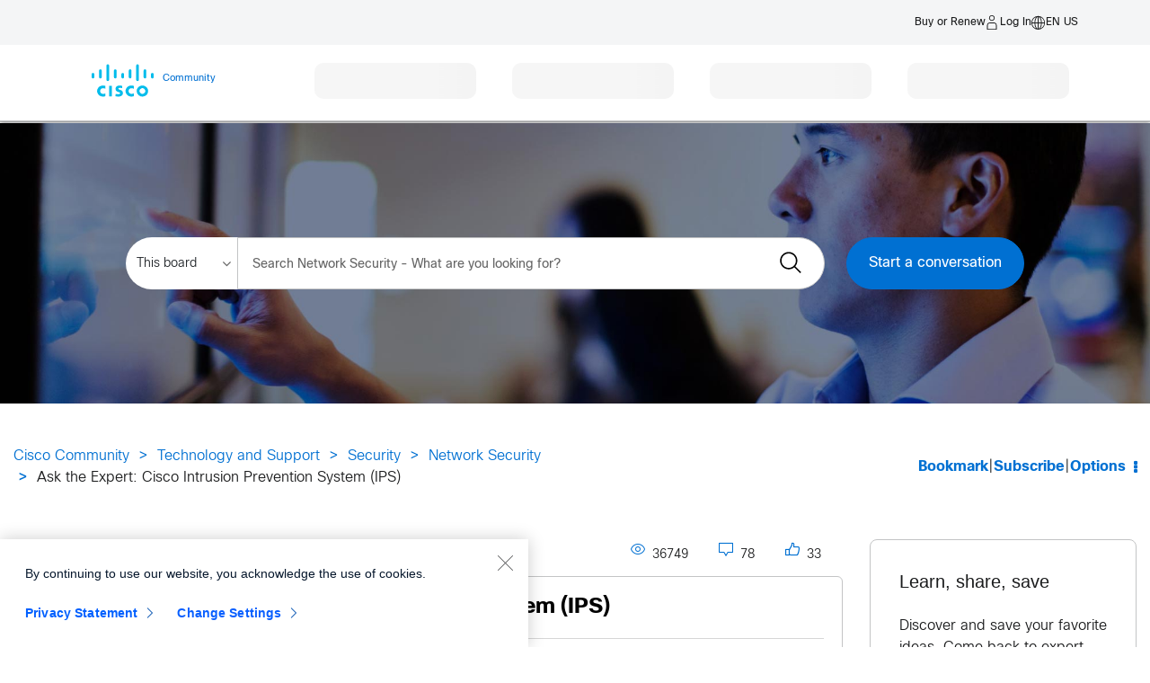

--- FILE ---
content_type: application/x-javascript;charset=utf-8
request_url: https://smetrics.cisco.com/b/ss/cisco-complete/10/JS-2.12.0/s0643521839101
body_size: 473
content:
{"stuff":[],"uuid":"85830114058503541476590247949638205858","dcs_region":7,"tid":"Rq/eewUaRK4=","ibs":[{"id":"771","ttl":20160,"tag":"img","fireURLSync":0,"syncOnPage":0,"url":["https://cm.g.doubleclick.net/pixel?google_nid=adobe_dmp&google_cm&gdpr=0&gdpr_consent=&google_hm=ODU4MzAxMTQwNTg1MDM1NDE0NzY1OTAyNDc5NDk2MzgyMDU4NTg="]},{"id":"1123","ttl":10080,"tag":"img","fireURLSync":0,"syncOnPage":0,"url":["//analytics.twitter.com/i/adsct?p_user_id=85830114058503541476590247949638205858&p_id=38594"]},{"id":"30646","ttl":10080,"tag":"img","fireURLSync":0,"syncOnPage":0,"url":["//cms.analytics.yahoo.com/cms?partner_id=ADOBE&_hosted_id=85830114058503541476590247949638205858&gdpr=0&gdpr_consent="]},{"id":"66757","ttl":10080,"tag":"img","fireURLSync":0,"syncOnPage":0,"url":["//usermatch.krxd.net/um/v2?partner=adobe&id=85830114058503541476590247949638205858"]}],"dpcalls":[]}


--- FILE ---
content_type: text/plain;charset=UTF-8
request_url: https://crs.cloudapps.cisco.com/support/cwsx/crs/service/csf/errs/Guest?eotPageUrl=//community.cisco.com/t5/network-security/ask-the-expert-cisco-intrusion-prevention-system-ips/m-p/2065112/highlight/true
body_size: 294
content:
{"cdc.crs.response": {
  "status": "SUCCESS",
  "errorCode": "0",
  "page": "//community.cisco.com/t5/network-security/ask-the-expert-cisco-intrusion-prevention-system-ips/m-p/2065112/highlight/true",
  "allDocs": [
  ]
}}

--- FILE ---
content_type: application/x-javascript;charset=utf-8
request_url: https://smetrics.cisco.com/id?d_visid_ver=4.1.0&d_fieldgroup=A&mcorgid=B8D07FF4520E94C10A490D4C%40AdobeOrg&mid=91235578198736384985977644010279704611&ts=1769040798571
body_size: -44
content:
{"mid":"91235578198736384985977644010279704611"}